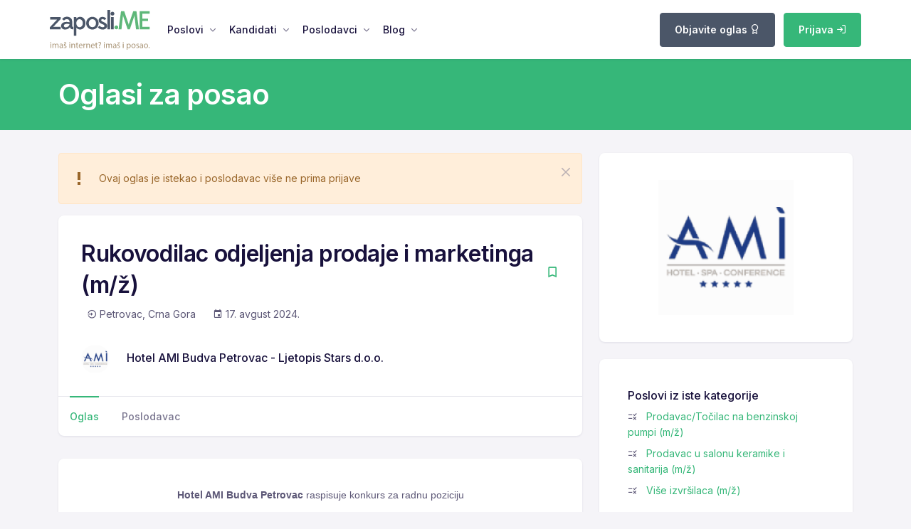

--- FILE ---
content_type: text/html; charset=UTF-8
request_url: https://zaposli.me/posao/84032/hotel-ami-budva-petrovac-ljetopis-stars-doo/rukovodilac-odjeljenja-prodaje-i-marketinga-m%C5%BE
body_size: 9852
content:
<!DOCTYPE html>
<html lang="sr-ME">
	<head>
		<meta charset="utf-8">
		<title>Tražite posao kao Rukovodilac odjeljenja prodaje i marketinga (m/ž)? | Zaposli.ME</title>
		<meta name="description" content="Tražite posao? Mi smo najposećeniji sajt za zapošljavanje u Crnoj Gori i regionu. Pronađite posao i razvijte svoju karijeru.">
        <meta property="og:type" content="website">
        <meta property="og:title" content="Zaposli.ME | Rukovodilac odjeljenja prodaje i marketinga (m/ž)">
        <meta property="og:description" content="Tražite posao? Mi smo najposećeniji sajt za zapošljavanje u Crnoj Gori i regionu. Pronađite posao i razvijte svoju karijeru.">
        <meta property="og:url" content="https://zaposli.me/posao/84032/hotel-ami-budva-petrovac-ljetopis-stars-doo/rukovodilac-odjeljenja-prodaje-i-marketinga-m%C5%BE">
        <meta property="og:image" content="https://zaposli.me/files/p/8/0/4/43804/amihsc.png">
        <meta property="og:image:secure_url" content="https://zaposli.me/files/p/8/0/4/43804/amihsc.png">
		<meta http-equiv="content-language" content="me">
		<meta name="viewport" content="width=device-width, initial-scale=1.0">
		<meta name="Robots" content="all, follow" />
		<meta name="revisit-after" content="1 days" />
		<meta name="alexaVerifyID" content="" />
		<meta name="google-site-verification" content="" />
		<meta property="fb:app_id" content="781324029897233" />
		<meta property="fb:pages" content="150513215111252" />
        <meta name="facebook-domain-verification" content="23aqols7tkbnhp3q2kwqh1tzp1o2tg" />

        <link rel="apple-touch-icon" sizes="57x57" href="/public/_zaposli/icons/apple-icon-57x57.png">
        <link rel="apple-touch-icon" sizes="60x60" href="/public/_zaposli/icons/apple-icon-60x60.png">
        <link rel="apple-touch-icon" sizes="72x72" href="/public/_zaposli/icons/apple-icon-72x72.png">
        <link rel="apple-touch-icon" sizes="76x76" href="/public/_zaposli/icons/apple-icon-76x76.png">
        <link rel="apple-touch-icon" sizes="114x114" href="/public/_zaposli/icons/apple-icon-114x114.png">
        <link rel="apple-touch-icon" sizes="120x120" href="/public/_zaposli/icons/apple-icon-120x120.png">
        <link rel="apple-touch-icon" sizes="144x144" href="/public/_zaposli/icons/apple-icon-144x144.png">
        <link rel="apple-touch-icon" sizes="152x152" href="/public/_zaposli/icons/apple-icon-152x152.png">
        <link rel="apple-touch-icon" sizes="180x180" href="/public/_zaposli/icons/apple-icon-180x180.png">
        <link rel="icon" type="image/png" sizes="192x192"  href="/public/_zaposli/icons/android-icon-192x192.png">
        <link rel="icon" type="image/png" sizes="32x32" href="/public/_zaposli/icons/favicon-32x32.png">
        <link rel="icon" type="image/png" sizes="96x96" href="/public/_zaposli/icons/favicon-96x96.png">
        <link rel="icon" type="image/png" sizes="16x16" href="/public/_zaposli/icons/favicon-16x16.png">
        <link rel="manifest" href="/public/_zaposli/icons/manifest.json">
        <meta name="msapplication-TileColor" content="#36b779">
        <meta name="msapplication-TileImage" content="/public/_zaposli/icons/ms-icon-144x144.png">

        <meta name="theme-color" content="#36b779">
		<link rel="alternate" href="https://zaposli.me" hreflang="sr" />
        
                                    <meta name="expires" content="Sat, 17 Aug 24 00:00:00 +0200">
                                            <meta name="googlebot" content="unavailable_after: 2024-08-17">
                                            <meta name="robots" content="noindex, nofollow">
                                    
		
		<script type="text/javascript">
			var global = {};
		</script>

        <!-- theme plugins -->
        <link href="/public/fonts/feather/feather.css" rel="stylesheet">
        <link href="/node_modules/@fortawesome/fontawesome-free/css/all.min.css" rel="stylesheet">
        <link href="/node_modules/bootstrap-icons/font/bootstrap-icons.css" rel="stylesheet" />
        <link href="/node_modules/@mdi/font/css/materialdesignicons.min.css" rel="stylesheet" />
        <link href="/node_modules/magnific-popup/dist/magnific-popup.css" rel="stylesheet" />
        <link href="/node_modules/@yaireo/tagify/dist/tagify.css" rel="stylesheet">
        <link href="/node_modules/tiny-slider/dist/tiny-slider.css" rel="stylesheet">
        <link href="/node_modules/tippy.js/dist/tippy.css" rel="stylesheet">

        <!-- theme CSS-->
        <link href="/public/css/theme.min.css" rel="stylesheet"><!-- copied from /dist/assets/css (contains BS) -->

        <!-- my custom plugins, needed on every page  -->
        <link href="/node_modules/toastr/build/toastr.min.css" rel="stylesheet"/><!-- must go after BS (theme.min.css) -->

        <!-- need to set these in Controllers -->


        <!-- My custom CSS to override theme:: moved to ENV-->
        <!--<link href="/public/css/theme-custom.css" rel="stylesheet">-->

        <link type="text/css" rel="stylesheet" href="https://zaposli.me/public/cache/17338121308d7db43e7e79265c8cd564965a2a3201.css" media="screen" />
<!-- ENV: css/theme-custom.css -->

        
<!-- Global site tag (gtag.js) - Google Analytics -->
<script async src="https://www.googletagmanager.com/gtag/js?id=UA-47897946-1"></script>
<script>
    window.dataLayer = window.dataLayer || [];
    function gtag(){dataLayer.push(arguments);}
    gtag('js', new Date());

    gtag('config', 'UA-47897946-1');
</script>

<script type="text/javascript">var _gaq = _gaq || [];
    _gaq.push(["_setAccount", "UA-47897946-1"]);
    _gaq.push(["_addOrganic", "images.yandex.ru", "text"]);
    _gaq.push(["_addOrganic", "images.google.ru", "q"]);
    _gaq.push(["_addOrganic", "go.mail.ru", "q"]);
    _gaq.push(["_addOrganic", "gogo.ru", "q"]);
    _gaq.push(["_addOrganic", "nova.rambler.ru", "query"]);
    _gaq.push(["_addOrganic", "rambler.ru", "words"]);
    _gaq.push(["_addOrganic", "google.com.ua", "q"]);
    _gaq.push(["_addOrganic", "search.ua", "q"]);
    _gaq.push(["_setDomainName", "none"]);
    _gaq.push(["_setAllowLinker", true]);
    _gaq.push(["_trackPageview"]);
</script>

<!-- Google Tag Manager -->
<script>(function(w,d,s,l,i){w[l]=w[l]||[];w[l].push({'gtm.start':
            new Date().getTime(),event:'gtm.js'});var f=d.getElementsByTagName(s)[0],
        j=d.createElement(s),dl=l!='dataLayer'?'&l='+l:'';j.async=true;j.src=
        'https://www.googletagmanager.com/gtm.js?id='+i+dl;f.parentNode.insertBefore(j,f);
    })(window,document,'script','dataLayer','GTM-TBNGW2K');</script>
<!-- End Google Tag Manager -->
        
        <script type="text/javascript">
    (function(c,l,a,r,i,t,y){
        c[a]=c[a]||function(){(c[a].q=c[a].q||[]).push(arguments)};
        t=l.createElement(r);t.async=1;t.src="https://www.clarity.ms/tag/"+i;
        y=l.getElementsByTagName(r)[0];y.parentNode.insertBefore(t,y);
    })(window, document, "clarity", "script", "gyo5ht9d9o");
</script>

        <!-- Meta Pixel Code -->
<script>
    !function(f,b,e,v,n,t,s)
    {if(f.fbq)return;n=f.fbq=function(){n.callMethod?
        n.callMethod.apply(n,arguments):n.queue.push(arguments)};
        if(!f._fbq)f._fbq=n;n.push=n;n.loaded=!0;n.version='2.0';
        n.queue=[];t=b.createElement(e);t.async=!0;
        t.src=v;s=b.getElementsByTagName(e)[0];
        s.parentNode.insertBefore(t,s)}(window, document,'script',
        'https://connect.facebook.net/en_US/fbevents.js');
    fbq('init', '572975034377310');
    fbq('track', 'PageView');
</script>
<noscript>
    <img height="1" width="1" style="display:none" src="https://www.facebook.com/tr?id=572975034377310&ev=PageView&noscript=1" />
</noscript>
<!-- End Meta Pixel Code -->        <script src="https://accounts.google.com/gsi/client" async defer></script>
    </head>

    <script type="application/ld+json">
        {
            "@context": "https://schema.org",
            "@type": "Organization",
            "name": "Zaposli.ME",
            "alternateName": "zaposli.me",
            "legalName" : "https://zaposli.me",
            "url": "https://zaposli.me",
            "logo": "https://zaposli.me/public/_zaposli/logo/logo-zaposli.me.svg",
            "address": {
                "@type": "PostalAddress",
                "streetAddress": "Slovačka bb",
                "addressLocality": "Podgorica, Montenegro",
                "postalCode": "81000",
                "addressCountry": "ME"
            },
            "contactPoint": {
                "@type": "ContactPoint",
                "contactType": "customer support",
                "telephone": "+382 67 006060",
                "email": "info@zaposli.me"
            },
            "sameAs": [
                "https://www.facebook.com/noviposlodavac",
                "https://www.instagram.com/zaposli.me/",
                "https://www.linkedin.com/company/zaposli-me",
                "https://twitter.com/portalzaposlime",
                "https://zaposli.me"
            ]
        }
    </script>
    <script type="application/ld+json">
        {
            "@context": "https://schema.org/",
            "@type": "WebSite",
            "name": "https://zaposli.me",
            "url": "https://zaposli.me"
        }
    </script>

    <body>
        <!-- Google Tag Manager (noscript) -->
<noscript><iframe src="https://www.googletagmanager.com/ns.html?id=GTM-TBNGW2K"
                  height="0" width="0" style="display:none;visibility:hidden"></iframe></noscript>
<!-- End Google Tag Manager (noscript) -->
        <div class="modal fade" id="default-modal-container" tabindex="-1" aria-labelledby="default-modal-container-label" aria-hidden="true"></div>

        
        <nav class="navbar navbar-expand-lg sticky-top navbar-default">
    <div class="container px-0">
        <a class="navbar-brand mt-1" href="/"
        ><img src="/public/_zaposli/logo/logo-zaposli.me.svg" style="height: 3.5rem" alt="Zaposli.ME" />
        </a>


        <!-- Mobile view nav wrap -->
        <ul
                class="navbar-nav navbar-right-wrap ms-auto d-lg-none d-flex nav-top-wrap"
        >
                        
            
                            <div class="ms-auto me-2 mt-0">
                    <a href="/poslodavci/oglasavanje" class="btn btn-secondary btn-sm">
                        Objavite oglas
    <!--                    <i class="fe fe-award"></i>-->
                    </a>
                </div>
            
                            <div class="ms-auto me-2 mt-0">
                    <a href="/login" class="btn btn-primary btn-sm">
                        Prijava
<!--                        <i class="fe fe-log-in"></i>-->
                    </a>
                </div>

            

        </ul>

        <!-- Button -->
        <button
                class="navbar-toggler collapsed"
                type="button"
                data-bs-toggle="collapse"
                data-bs-target="#navbar-default"
                aria-controls="navbar-default"
                aria-expanded="false"
                aria-label="Toggle navigation"
        >
            <span class="icon-bar top-bar mt-0"></span>
            <span class="icon-bar middle-bar"></span>
            <span class="icon-bar bottom-bar"></span>
        </button>

        <!-- Collapse -->
        <div class="collapse navbar-collapse" id="navbar-default">
            <ul class="navbar-nav">
                <li class="nav-item dropdown">
                    <a
                            class="nav-link dropdown-toggle"
                            href="#"
                            id="navbarBrowse"
                            data-bs-toggle="dropdown"
                            aria-haspopup="true"
                            aria-expanded="false"
                            data-bs-display="static"
                    >
                        Poslovi
                    </a>
                    <ul
                            class="dropdown-menu dropdown-menu-arrow"
                            aria-labelledby="navbarBrowse"
                    >
                        <li>
                            <h4 class="dropdown-header">Svi poslovi</h4>
                        </li>

                        <li>
                            <a
                                    href="/oglasi-za-posao"
                                    class="dropdown-item"
                            >
                                Svi poslovi (361)
                            </a>
                        </li>

                        <li class="mt-3">
                            <h4 class="dropdown-header">Po gradovima</h4>
                        </li>
                                                    <li>
                                <a
                                        href="/oglasi-za-posao?city_id%5B0%5D=9"
                                        class="dropdown-item"
                                >
                                    Podgorica (136)
                                </a>
                            </li>
                                                    <li>
                                <a
                                        href="/oglasi-za-posao?city_id%5B0%5D=2"
                                        class="dropdown-item"
                                >
                                    Kotor (92)
                                </a>
                            </li>
                                                    <li>
                                <a
                                        href="/oglasi-za-posao?city_id%5B0%5D=4"
                                        class="dropdown-item"
                                >
                                    Budva (53)
                                </a>
                            </li>
                                                    <li>
                                <a
                                        href="/oglasi-za-posao?city_id%5B0%5D=3"
                                        class="dropdown-item"
                                >
                                    Tivat (48)
                                </a>
                            </li>
                                                    <li>
                                <a
                                        href="/oglasi-za-posao?city_id%5B0%5D=7"
                                        class="dropdown-item"
                                >
                                    Risan (40)
                                </a>
                            </li>
                                                <li>
                            <a href="/oglasi-za-posao" class="dropdown-item">
                                <span class="text-muted">... ostali gradovi</span>
                            </a>
                        </li>

                        <li class="mt-3">
                            <h4 class="dropdown-header">Po kategorijama</h4>
                        </li>
                                                    <li>
                                <a
                                        href="/oglasi-za-posao?category_id%5B0%5D=41"
                                        class="dropdown-item"
                                >
                                    Turizam (161)
                                </a>
                            </li>
                                                    <li>
                                <a
                                        href="/oglasi-za-posao?category_id%5B0%5D=28"
                                        class="dropdown-item"
                                >
                                    Ugostiteljstvo (149)
                                </a>
                            </li>
                                                    <li>
                                <a
                                        href="/oglasi-za-posao?category_id%5B0%5D=58"
                                        class="dropdown-item"
                                >
                                    Prodaja (94)
                                </a>
                            </li>
                                                    <li>
                                <a
                                        href="/oglasi-za-posao?category_id%5B0%5D=78"
                                        class="dropdown-item"
                                >
                                    Profesionalne usluge (67)
                                </a>
                            </li>
                                                    <li>
                                <a
                                        href="/oglasi-za-posao?category_id%5B0%5D=1"
                                        class="dropdown-item"
                                >
                                    Administracija (40)
                                </a>
                            </li>
                                                <li>
                            <a href="/oglasi-za-posao" class="dropdown-item">
                                <span class="text-muted">... ostale kategorije</span>
                            </a>
                        </li>

                    </ul>
                </li>
                <li class="nav-item dropdown">
                    <a
                            class="nav-link dropdown-toggle"
                            href="#"
                            id="navbarLanding"
                            data-bs-toggle="dropdown"
                            aria-haspopup="true"
                            aria-expanded="false"
                    >
                        Kandidati
                    </a>
                    <ul
                            class="dropdown-menu dropdown-menu-arrow"
                            aria-labelledby="navbarPages"
                    >
                        <li>
                            <h4 class="dropdown-header">Kandidati</h4>
                        </li>

                        <li class="dropdown-submenu">
                            <a
                                    class="dropdown-item"
                                    href="/registracija"
                            >
                                <i class="mdi mdi-account me-2"></i> Registracija
                            </a>
                        </li>
                        <li class="dropdown-submenu">
                            <a
                                    class="dropdown-item"
                                    href="/login"
                            >
                                <i class="mdi mdi-lock me-2"></i> Prijava
                            </a>
                        </li>

                        <li class="dropdown-submenu" >
                            <a
                                    class="dropdown-item"
                                    href="/cesto-postavljana-pitanja">

                                <i class="mdi mdi-account-question me-2"></i> Često postavljana pitanja

                            </a>
                        </li>

                    </ul>
                </li>

                <li class="nav-item dropdown">
                    <a
                            class="nav-link dropdown-toggle"
                            href="#"
                            id="navbarPages"
                            data-bs-toggle="dropdown"
                            aria-haspopup="true"
                            aria-expanded="false"
                    >
                        Poslodavci
                    </a>
                    <ul
                            class="dropdown-menu dropdown-menu-arrow"
                            aria-labelledby="navbarPages"
                    >
                        <li>
                            <h4 class="dropdown-header">Poslodavci</h4>
                        </li>

                        <li class="dropdown-submenu">
                            <a
                                    class="dropdown-item"
                                    href="/employer/registracija"
                            >
                                <i class="mdi mdi-account me-2"></i> Registracija
                            </a>
                        </li>
                        <li class="dropdown-submenu">
                            <a
                                    class="dropdown-item"
                                    href="/employer/login"
                            >
                                <i class="mdi mdi-lock me-2"></i> Prijava
                            </a>
                        </li>

                        <li class="dropdown-submenu">
                            <a
                                    class="dropdown-item"
                                    href="/profili-poslodavaca"
                            >
                                <i class="mdi mdi-star me-2"></i> Naši partneri
                            </a>
                        </li>

                        <li>
                            <a class="dropdown-item" href="/employer/postavite-oglas-za-posao">
                                <i class="mdi mdi-view-list me-2"></i> Objavite oglas
                            </a>
                        </li>

                                                    <a class="dropdown-item" href="/poslodavci/oglasavanje">
                                <i class="mdi mdi-view-agenda me-2"></i>Oglašavanje
                            </a>
                        
                    </ul>
                </li>
                <li class="nav-item dropdown">
                    <a
                            class="nav-link dropdown-toggle"
                            href="#"
                            id="navbarAccount"
                            data-bs-toggle="dropdown"
                            aria-haspopup="true"
                            aria-expanded="false"
                    >
                        Blog
                    </a>
                    <ul
                            class="dropdown-menu dropdown-menu-arrow"
                            aria-labelledby="navbarAccount"
                    >
                        <li>
                            <h4 class="dropdown-header">Blog na Zaposli.me</h4>
                        </li>
                                                    <li>
                                <a class="dropdown-item" href="/savjeti-posao">
                                    Karijerni savjeti                                </a>
                            </li>
                                                    <li>
                                <a class="dropdown-item" href="/career-days">
                                    Career days                                </a>
                            </li>
                                            </ul>
                </li>
                            </ul>
            

            <ul class="navbar-nav navbar-right-wrap ms-auto d-none d-lg-block">

                                <li class="dropdown ms-2 d-inline-block">


                    

                </li>

                <li class="dropdown ms-2 d-inline-block">
                    
                </li>

                                    <li class="ms-2 d-inline-block">
                        <div class="ms-auto mt-3 mt-lg-0">
                            <a href="/poslodavci/oglasavanje" class="btn btn-secondary">Objavite oglas <i
                                        class="fe fe-award"></i></a>
                        </div>
                    </li>
                
                <li class="dropdown ms-2 d-inline-block">
                                    <div class="ms-auto mt-3 mt-lg-0">
                        <a href="/login" class="btn btn-primary">Prijava <i
                                    class="fe fe-log-in"></i></a>
                    </div>
                                </li>
            </ul>

        </div>
    </div>
</nav>

        
<script>
    global.job_id = '84032';
    global.radno_mesto = "Rukovodilac odjeljenja prodaje i marketinga (m\/\u017e)";
    global.firma = "Hotel AMI Budva Petrovac - Ljetopis Stars d.o.o.";

    if ('radno_mesto' in global && 'firma' in global && 'job_id' in global) {
        window.dataLayer = window.dataLayer || [];
        window.dataLayer.push({
            'event': 'job_view',
            'event_category': global.radno_mesto,
            'event_label': global.radno_mesto + ' + ' + global.firma,
            'value': global.job_id
        });
    }

</script>

<div class="bg-primary py-2 py-lg-4 ">
    <div class="container">
        <div class="row align-items-center">
            <div class="col-xl-12 col-lg-12 col-md-12 col-12">
                <div>
                    <h1 class="mb-0 text-white display-4">Oglasi za posao</h1>
                </div>
            </div>
        </div>
    </div>
</div>

<div class="p-lg-5 py-5">
    <div class="container">

        <!-- Content -->
        <div class="row">
            <div class="col-xl-8 col-lg-12 col-md-12 col-12 mb-4 mb-xl-0">
                <!-- Card -->
                
<div class="alert alert-warning d-flex align-items-center alert-dismissible fade show " role="alert">
            <div class="me-3">
            <i class="mdi mdi-exclamation-thick mdi-24px"></i>
        </div>
        <div>
        Ovaj oglas je istekao i poslodavac više ne prima prijave    </div>
    <button type="button" class="btn-close" data-bs-dismiss="alert" aria-label="Zatvorite"></button>
</div>
                <div class="card mb-5">
                    <!-- Card body -->
                    <div class="card-body p-3 p-lg-5">
                        <div class="d-flex justify-content-between align-items-center">
                            <h1 class="fw-semi-bold mb-2">
                                Rukovodilac odjeljenja prodaje i marketinga (m/ž)                            </h1>

                            <div id="__bookmark_form_container">
                                
    <a href="#" data-bookmark-link="/account/bookmark/84032?current_status=not_saved" title="Sačuvaj oglas">
        <i class="mdi mdi-bookmark-outline fs-3 text-inherit text-primary"></i>
    </a>
                            </div>

                        </div>
                        <div class="d-flex mb-3 mb-lg-5">
                            <span class="ms-2">
                                <i class="mdi mdi-location-enter"></i>
                                <span>
                                    Petrovac, Crna Gora                                </span>
                            </span>
                            <span class="ms-4">
                                <i class="mdi mdi-calendar"></i>
                                <span>17. avgust 2024.</span>
                            </span>
                        </div>

                        <div class="d-flex justify-content-between">
                            <div class="d-flex align-items-center">


                                <? //= $job['employer_profile_link'] ?>
                                                                    <img src="https://zaposli.me/_imaging/200x200_sq_bg-/files/p/8/0/4/43804/amihsc.png"
                                         class="rounded-circle avatar-md"
                                         alt="logo"/>
                                
                                <div class="ms-4 lh-1">
                                    <h4 class="mb-1">Hotel AMI Budva Petrovac - Ljetopis Stars d.o.o.</h4>
                                    <!--                                    <p class="fs-6 mb-0">@</p>-->
                                </div>
                            </div>
                            <div>
                                                            </div>
                        </div>
                    </div>
                    <!-- Nav tabs -->
                    <ul class="nav nav-lt-tab" id="tab" role="tablist">
                        <!-- Nav item -->
                        <li class="nav-item">
                            <a class="nav-link active" id="description-tab" data-bs-toggle="pill" href="#description"
                               role="tab"
                               aria-controls="description" aria-selected="false">Oglas</a>
                        </li>

                                                    <li class="nav-item">
                                <a class="nav-link" id="about-tab" data-bs-toggle="pill" href="#about" role="tab"
                                   aria-controls="about"
                                   aria-selected="false">Poslodavac</a>
                            </li>
                        
                                            </ul>
                </div>
                <!-- Card -->
                <div class="card rounded-3">
                    <!-- Card body -->
                    <div class="card-body py-6 px-4">
                        <div class="tab-content" id="tabContent">
                            <!-- Tab pane -->
                            <div class="tab-pane fade show active" id="description" role="tabpanel"
                                 aria-labelledby="description-tab">
                                <div class="mb-4">
                                    <style>
                                        .__text img {
                                            max-width: 100%;
                                            height: auto;
                                        }
                                    </style>
                                    <div class="__text mt-sm" id="job_view_text">
                                        <div style="text-align: center;" xss="removed"><span style="font-size:14px;"><span style="font-family:Arial,Helvetica,sans-serif;"><span xss="removed"><span xss="removed"><span xss="removed"><strong><span xss="removed"><span xss="removed">Hotel AMI Budva Petrovac</span></span></strong><span xss="removed"><span xss="removed"> raspisuje konkurs za radnu poziciju</span></span></span></span></span></span></span><br />
&nbsp;</div>

<div style="text-align: center;" xss="removed"><strong><span style="font-size:18px;"><span style="font-family:Arial,Helvetica,sans-serif;"><span xss="removed"><span xss="removed"><span xss="removed"><span xss="removed"><span xss="removed">RUKOVODILAC ODJELJENJA PRODAJE I MARKETINGA (Sales &amp; Marketing Manager)</span></span></span></span></span></span></span></strong></div>
<br />
<span style="font-size:14px;"><span style="font-family:Arial,Helvetica,sans-serif;"><span xss="removed"><span xss="removed"><span xss="removed"><strong><span xss="removed"><span xss="removed">Uslovi:</span></span></strong></span></span></span></span></span>

<ul>
	<li xss="removed"><span style="font-size:14px;"><span style="font-family:Arial,Helvetica,sans-serif;"><span xss="removed"><span xss="removed"><span xss="removed"><span xss="removed"><span xss="removed"><span xss="removed">VII stepen stručne spreme ekonomskog ili turističko- ugostiteljskog smjera;</span></span></span></span></span></span></span></span></li>
	<li xss="removed"><span style="font-size:14px;"><span style="font-family:Arial,Helvetica,sans-serif;"><span xss="removed"><span xss="removed"><span xss="removed"><span xss="removed"><span xss="removed"><span xss="removed">Napredno poznavanje rada na računaru s naglaskom na rad u Excel- u;</span></span></span></span></span></span></span></span></li>
	<li xss="removed"><span style="font-size:14px;"><span style="font-family:Arial,Helvetica,sans-serif;"><span xss="removed"><span xss="removed"><span xss="removed"><span xss="removed"><span xss="removed"><span xss="removed">Tečan engleski jezik u govoru i pismu (poznavanje drugog stranog jezika poželjno);</span></span></span></span></span></span></span></span></li>
	<li xss="removed"><span style="font-size:14px;"><span style="font-family:Arial,Helvetica,sans-serif;"><span xss="removed"><span xss="removed"><span xss="removed"><span xss="removed"><span xss="removed"><span xss="removed">Entuzijazam i želja za timskim radom u dinamičnom okruženju; </span></span></span></span></span></span></span></span></li>
	<li xss="removed"><span style="font-size:14px;"><span style="font-family:Arial,Helvetica,sans-serif;"><span xss="removed"><span xss="removed"><span xss="removed"><span xss="removed">Visok nivo odgovornosti u obavljanju radnih zadataka;</span></span></span></span></span></span></li>
	<li xss="removed"><span style="font-size:14px;"><span style="font-family:Arial,Helvetica,sans-serif;"><span xss="removed"><span xss="removed"><span xss="removed"><span xss="removed">Organizacione i komunikacione vje&scaron;tine i sklonost timskom radu;</span></span></span></span></span></span></li>
	<li xss="removed"><span style="font-size:14px;"><span style="font-family:Arial,Helvetica,sans-serif;"><span xss="removed"><span xss="removed"><span xss="removed"><span xss="removed">Sposobnost rukovođenja, profesionalnost, <span xss="removed">izražena komunikativnost, snalažljivost i k</span>reativnost u radu;</span></span></span></span></span></span></li>
	<li xss="removed"><span style="font-size:14px;"><span style="font-family:Arial,Helvetica,sans-serif;"><span xss="removed"><span xss="removed"><span xss="removed"><span xss="removed"><span xss="removed"><span xss="removed">Poznavanje rada na softveru za upravljanje rezervacijama; </span></span></span></span></span></span></span></span></li>
	<li xss="removed"><span style="font-size:14px;"><span style="font-family:Arial,Helvetica,sans-serif;"><span xss="removed"><span xss="removed"><span xss="removed"><span xss="removed"><span xss="removed"><span xss="removed">Minimum 3 godine radnog iskustva kao rukovodilac ili referent prodaje u hotelskom sektoru.</span></span></span></span></span></span></span></span></li>
</ul>
<span style="font-size:14px;"><span style="font-family:Arial,Helvetica,sans-serif;"><span xss="removed"><span xss="removed"><span xss="removed"><strong><span xss="removed"><span xss="removed">Opis poslova:</span></span></strong></span></span></span></span></span>

<ul>
	<li xss="removed"><span style="font-size:14px;"><span style="font-family:Arial,Helvetica,sans-serif;"><span xss="removed"><span xss="removed"><span xss="removed"><span xss="removed"><span xss="removed">Djeluje kao konsultant, pruža podr&scaron;ku direktoru hotela i učestvuje u izradi planova prodaje i marketinga;</span></span></span></span></span></span></span></li>
	<li xss="removed"><span style="font-size:14px;"><span style="font-family:Arial,Helvetica,sans-serif;"><span xss="removed"><span xss="removed"><span xss="removed"><span xss="removed"><span xss="removed"><span xss="removed">Koordinira hotelske prodajne aktivnosti i vr&scaron;i prodaju s ciljem povećanja popunjenosti kapaciteta, kako bi se postigli najbolji finansijski rezultati hotela;</span></span></span></span></span></span></span></span></li>
	<li xss="removed"><span style="font-size:14px;"><span style="font-family:Arial,Helvetica,sans-serif;"><span xss="removed"><span xss="removed"><span xss="removed"><span xss="removed"><span xss="removed"><span xss="removed">Razvija i priprema ponude za individualne korisnike usluga, putničke agencije i ostale partnere; </span></span></span></span></span></span></span></span></li>
	<li xss="removed"><span style="font-size:14px;"><span style="font-family:Arial,Helvetica,sans-serif;"><span xss="removed"><span xss="removed"><span xss="removed"><span xss="removed"><span xss="removed"><span xss="removed">Planira organizaciju pisanog, telefonskog ili ličnog kontakta sa korisnicima hotelskih usluga; </span></span></span></span></span></span></span></span></li>
	<li xss="removed"><span style="font-size:14px;"><span style="font-family:Arial,Helvetica,sans-serif;"><span xss="removed"><span xss="removed"><span xss="removed"><span xss="removed"><span xss="removed"><span xss="removed">Priprema ugovore za hotel u skladu sa trenutnim poslovanjem i utvrđenim cijenama; </span></span></span></span></span></span></span></span></li>
	<li xss="removed"><span style="font-size:14px;"><span style="font-family:Arial,Helvetica,sans-serif;"><span xss="removed"><span xss="removed"><span xss="removed"><span xss="removed"><span xss="removed">Pregleda i vr&scaron;i analize trži&scaron;ta kako bi saznao potrebe klijenata, potencijalni obim posla, cijene i sniženja, te vr&scaron;i razrade marketin&scaron;kih kampanja; </span></span></span></span></span></span></span></li>
	<li xss="removed"><span style="font-size:14px;"><span style="font-family:Arial,Helvetica,sans-serif;"><span xss="removed"><span xss="removed"><span xss="removed"><span xss="removed"><span xss="removed">Dužan je da evidentira stanje prodaje kapaciteta agencijama i pojedinačnim kupcima (stanje u centralnom bukingu);</span></span></span></span></span></span></span></li>
	<li xss="removed"><span style="font-size:14px;"><span style="font-family:Arial,Helvetica,sans-serif;"><span xss="removed"><span xss="removed"><span xss="removed"><span xss="removed"><span xss="removed">Koordinira aktivnosti sa rukovodiocem odjeljenja recepcije u vezi sa popunjeno&scaron;ću hotelskih kapaciteta;</span></span></span></span></span></span></span></li>
	<li xss="removed"><span style="font-size:14px;"><span style="font-family:Arial,Helvetica,sans-serif;"><span xss="removed"><span xss="removed"><span xss="removed"><span xss="removed"><span xss="removed">Priprema izvje&scaron;taje o globalnom stanju prodaje;</span></span></span></span></span></span></span></li>
	<li xss="removed"><span style="font-size:14px;"><span style="font-family:Arial,Helvetica,sans-serif;"><span xss="removed"><span xss="removed"><span xss="removed"><span xss="removed"><span xss="removed">Priprema nedjeljne, mjesečne i godi&scaron;nje prognoze o prodaji kapaciteta hotela sa direktorom hotela;</span></span></span></span></span></span></span></li>
	<li xss="removed"><span style="font-size:14px;"><span style="font-family:Arial,Helvetica,sans-serif;"><span xss="removed"><span xss="removed"><span xss="removed"><span xss="removed"><span xss="removed">Uspostavlja i pregleda interne procedure za pobolj&scaron;anje prodaje kapaciteta hotela;</span></span></span></span></span></span></span></li>
	<li xss="removed"><span style="font-size:14px;"><span style="font-family:Arial,Helvetica,sans-serif;"><span xss="removed"><span xss="removed"><span xss="removed"><span xss="removed"><span xss="removed">Radi na trenutnoj mjesečnoj&nbsp; i godi&scaron;njoj popunjenosti hotelskih kapaciteta;</span></span></span></span></span></span></span></li>
	<li xss="removed"><span style="font-size:14px;"><span style="font-family:Arial,Helvetica,sans-serif;"><span xss="removed"><span xss="removed"><span xss="removed"><span xss="removed"><span xss="removed">Zadužen je za sastavljanje predračuna i računa za hotelske usluge;</span></span></span></span></span></span></span></li>
	<li xss="removed"><span style="font-size:14px;"><span style="font-family:Arial,Helvetica,sans-serif;"><span xss="removed"><span xss="removed"><span xss="removed"><span xss="removed"><span xss="removed">Učestvuje pri oblikovanju turističkog proizvoda hotela; </span></span></span></span></span></span></span></li>
	<li xss="removed"><span style="font-size:14px;"><span style="font-family:Arial,Helvetica,sans-serif;"><span xss="removed"><span xss="removed"><span xss="removed"><span xss="removed"><span xss="removed">Prati i obrađuje reklamacije gostiju i agencija;</span></span></span></span></span></span></span></li>
	<li xss="removed"><span style="font-size:14px;"><span style="font-family:Arial,Helvetica,sans-serif;"><span xss="removed"><span xss="removed"><span xss="removed"><span xss="removed"><span xss="removed">Dužan je da analizira i prikuplja statističke podatke i da vr&scaron;i ispitivanje trži&scaron;ta;</span></span></span></span></span></span></span></li>
	<li xss="removed"><span style="font-size:14px;"><span style="font-family:Arial,Helvetica,sans-serif;"><span xss="removed"><span xss="removed"><span xss="removed"><span xss="removed"><span xss="removed">Organizuje pokazivanje prostora unutar hotela klijentima i gostima i učestvuje u druženju s klijentima u cilju izgradnje &scaron;to boljih odnosa i &scaron;to boljeg upoznavanja njihovih potreba;</span></span></span></span></span></span></span></li>
	<li xss="removed"><span style="font-size:14px;"><span style="font-family:Arial,Helvetica,sans-serif;"><span xss="removed"><span xss="removed"><span xss="removed"><span xss="removed"><span xss="removed">Dužan je da održava kontakte s klijentima i daje predloge planova djelovanja za svakog ključnog klijenta;</span></span></span></span></span></span></span></li>
	<li xss="removed"><span style="font-size:14px;"><span style="font-family:Arial,Helvetica,sans-serif;"><span xss="removed"><span xss="removed"><span xss="removed"><span xss="removed"><span xss="removed">Prati i unapređuje poslovanje s klijentima i povećava obim poslovanja sa istima, o čemu vodi urednu dokumentaciju;</span></span></span></span></span></span></span></li>
	<li xss="removed"><span style="font-size:14px;"><span style="font-family:Arial,Helvetica,sans-serif;"><span xss="removed"><span xss="removed"><span xss="removed"><span xss="removed"><span xss="removed">Dužan je da se, u pisanom i usmenom obliku, brine za kvalitetno, stručno i pravovremeno odgovaranje na sve upite koji su mu adresirani i upućeni;</span></span></span></span></span></span></span></li>
	<li xss="removed"><span style="font-size:14px;"><span style="font-family:Arial,Helvetica,sans-serif;"><span xss="removed"><span xss="removed"><span xss="removed"><span xss="removed"><span xss="removed">Kontroli&scaron;e ažuriranje sadržaja na hotelskoj internet stranici i obavje&scaron;tava partnere o novonastalim promjenama;</span></span></span></span></span></span></span></li>
	<li xss="removed"><span style="font-size:14px;"><span style="font-family:Arial,Helvetica,sans-serif;"><span xss="removed"><span xss="removed"><span xss="removed"><span xss="removed"><span xss="removed">Priprema promotivne materijale, bira i predlaže tekstove i grafičko oblikovanje &scaron;tampanih materijala; </span></span></span></span></span></span></span></li>
	<li xss="removed"><span style="font-size:14px;"><span style="font-family:Arial,Helvetica,sans-serif;"><span xss="removed"><span xss="removed"><span xss="removed"><span xss="removed"><span xss="removed">Prati stručnu literaturu, kako radi ličnog usavr&scaron;avanja, tako i za potrebe odjeljenja kojim rukovodi i&nbsp; odjeljenja recepcije;</span></span></span></span></span></span></span></li>
	<li xss="removed"><span style="font-size:14px;"><span style="font-family:Arial,Helvetica,sans-serif;"><span xss="removed"><span xss="removed"><span xss="removed"><span xss="removed"><span xss="removed">Dužan je da vodi brigu o povjerljivosti svih podataka i o čuvanju poslovne tajne; </span></span></span></span></span></span></span></li>
	<li xss="removed"><span style="font-size:14px;"><span style="font-family:Arial,Helvetica,sans-serif;"><span xss="removed"><span xss="removed"><span xss="removed"><span xss="removed"><span xss="removed">Redovno obilazi i podstiče saradnju sa tur-operatorima, agencijama, turističkim zajednicama i ostalim turističkim činiocima; </span></span></span></span></span></span></span></li>
	<li xss="removed"><span style="font-size:14px;"><span style="font-family:Arial,Helvetica,sans-serif;"><span xss="removed"><span xss="removed"><span xss="removed"><span xss="removed"><span xss="removed"><span xss="removed">Odgovoran je za ostvarivanje planirane popunjenosti kapaciteta hotela i za postizanje planiranih cijena;</span></span></span></span></span></span></span></span></li>
	<li xss="removed"><span style="font-size:14px;"><span style="font-family:Arial,Helvetica,sans-serif;"><span xss="removed"><span xss="removed"><span xss="removed"><span xss="removed"><span xss="removed"><span xss="removed">Odgovoran je za ažurno i&nbsp; blagovoremeno dostavljanje svih potrebnih podataka odjeljenju recepcije vezano za tačnost fakturisanja izvr&scaron;enih usluga gostima hotela;</span></span></span></span></span></span></span></span></li>
	<li xss="removed"><span style="font-size:14px;"><span style="font-family:Arial,Helvetica,sans-serif;"><span xss="removed"><span xss="removed"><span xss="removed"><span xss="removed"><span xss="removed"><span xss="removed">Odgovoran je za tačnost, ažurnost i zakonitost rada odjeljenja kojim rukovodi i za tačnost dostave svih podataka državnim organima, poslovnim partnerima i drugim licima kojim vr&scaron;i dostavu podataka; </span></span></span></span></span></span></span></span></li>
	<li xss="removed"><span style="font-size:14px;"><span style="font-family:Arial,Helvetica,sans-serif;"><span xss="removed"><span xss="removed"><span xss="removed"><span xss="removed">Obavlja i druge poslove po ukazanoj potrebi.</span></span></span></span></span></span></li>
</ul>
<span style="font-size:14px;"><span style="font-family:Arial,Helvetica,sans-serif;"><span xss="removed"><span xss="removed"><strong><span xss="removed"><span xss="removed">Odgovornost:</span></span></strong></span></span></span></span>

<ul>
	<li xss="removed"><span style="font-size:14px;"><span style="font-family:Arial,Helvetica,sans-serif;"><span xss="removed"><span xss="removed"><span xss="removed"><span xss="removed"><span xss="removed">Za svoj rad odgovoran je </span></span><span xss="removed"><span xss="removed">direktoru hotela.</span></span></span></span></span></span></span></li>
</ul>

<div style="text-align: center;" xss="removed"><span style="font-size:14px;"><span style="font-family:Arial,Helvetica,sans-serif;"><span xss="removed"><span xss="removed"><span xss="removed"><span xss="removed"><span xss="removed">Svi zainteresovani kanidati mogu poslati CV na mejl adresu</span></span></span></span></span></span></span></div>

<div style="text-align: center;" xss="removed"><span style="font-size:14px;"><span style="font-family:Arial,Helvetica,sans-serif;"><a href="mailto:hr@amihotel.me"><span xss="removed"><span xss="removed"><span xss="removed"><strong><span xss="removed"><span xss="removed">hr@amihotel.me</span></span></strong></span></span></span></a></span></span></div>
<br />
&nbsp;                                    </div>

                                </div>
                            </div>
                                                            <div class="tab-pane fade" id="about" role="tabpanel" aria-labelledby="about-tab">
                                    <div class="mb-3">
                                        <h3 class="mb-2">Hotel AMI Budva Petrovac - Ljetopis Stars d.o.o.</h3>

                                        
                                        
                                    </div>

                                </div>
                            
                            
                        </div>
                    </div>
                </div>
            </div>
            <div class="col-xl-4 col-lg-12 col-md-12 col-12">

                                <!-- Card -->
                <div class="card mb-3 mb-4 d-none d-xl-block">
                    <div class="card-body">
                                                    <div class="p-1">
                                <div class="d-flex justify-content-center position-relative rounded py-1 border-white border rounded-3 bg-cover">
                                    <img alt="Hotel AMI Budva Petrovac - Ljetopis Stars d.o.o." class="img-fluid"
                                         src="https://zaposli.me/_imaging/200x200_sq_bg-/files/p/8/0/4/43804/amihsc.png">
                                </div>
                            </div>
                                            </div>
                </div>

                
                    <!-- Card -->
                
                                <!-- Card -->
                <div class="card mb-3 mb-4">
                    <!-- Card body -->
                    <div class="card-body">
                        <div class="p-3">
                            <h4 class="mb-md">Poslovi iz iste kategorije</h4>
                                                            <p class="mb-2 text-left">
                                    <i class="mdi mdi-list-status"></i> &nbsp;
                                    <a title="Prodavac/Točilac na benzinskoj pumpi (m/ž)" target="_blank"
                                       href="/posao/99598/hifa-oil-cg-doo/prodavactočilac-na-benzinskoj-pumpi-mž">
                                        Prodavac/Točilac na benzinskoj pumpi (m/ž)                                        <br/>
                                    </a>
                                </p>
                                                            <p class="mb-2 text-left">
                                    <i class="mdi mdi-list-status"></i> &nbsp;
                                    <a title="Prodavac u salonu keramike i sanitarija (m/ž)" target="_blank"
                                       href="/posao/99596/dm-lobby/prodavac-u-salonu-keramike-i-sanitarija-mž">
                                        Prodavac u salonu keramike i sanitarija (m/ž)                                        <br/>
                                    </a>
                                </p>
                                                            <p class="mb-2 text-left">
                                    <i class="mdi mdi-list-status"></i> &nbsp;
                                    <a title="Više izvršilaca (m/ž)" target="_blank"
                                       href="/posao/99585/cioccolatitaliani/više-izvršilaca-mž">
                                        Više izvršilaca (m/ž)                                        <br/>
                                    </a>
                                </p>
                                                    </div>
                    </div>
                </div>
            </div>
            <!-- Card -->
            

        </div>
    </div>
</div>
</div>

        <!-- footer -->
<div class="pt-3 pt-lg-7 footer bg-white">
    <div class="container">
        <div class="row">
            <div class="col-lg-4 col-md-5 col-12">
                <!-- about company -->
                <div class="mb-4 d-none d-md-block">
                    <div class="mb-2">
                        <img src="/public/_zaposli/logo/logo-zaposli.me.svg" height="60rem" alt="" />
                    </div>
                    <div>
                        <p>
                            Zaposli.me je platforma za zapošljavanje i jedinstvena berza rada na tržištu Crne Gore i regiona.
                        </p>
                        <!-- social media -->
                        <div class="fs-4 mt-4">
                            <a href="https://www.facebook.com/noviposlodavac" class="mdi mdi-facebook text-muted me-2"></a>
                            <a href="https://twitter.com/portalzaposlime" class="mdi mdi-twitter text-muted me-2"></a>
                            <a href="https://instagram.com/zaposli.me/" class="mdi mdi-instagram text-muted me-2"></a>
                            <a href="https://me.linkedin.com/company/zaposli-me" class="mdi mdi-linkedin text-muted "></a>
                        </div>
                    </div>
                </div>
            </div>
            <div class="offset-lg-1 col-lg-2 col-md-2 col-4">
                <div class="mb-4">
                    <h3 class="fw-bold mb-3">Poslodavci</h3>
                    <ul class="list-unstyled nav nav-footer flex-column nav-x-0">
                        <li><a href="/employer/registracija" class="nav-link">Registracija</a></li>
                        <li><a href="/employer/postavite-oglas-za-posao" class="nav-link">Objavi oglas</a></li>
                        <li><a href="/profili-poslodavaca" class="nav-link">Naši partneri</a></li>
                    </ul>
                </div>
            </div>
            <div class="col-lg-2 col-md-2 col-3">
                <div class="mb-4">
                    <!-- list -->
                    <h3 class="fw-bold mb-3">Kandidati</h3>
                    <ul class="list-unstyled nav nav-footer flex-column nav-x-0">
                        <li><a href="/registracija" class="nav-link">Registracija</a></li>
                        <li><a href="/savjeti-posao" class="nav-link">Blog</a></li>
                    </ul>
                </div>
            </div>
            <div class="col-lg-3 col-md-3 col-5">
                <!-- contact info -->
                <div class="mb-lg-4">
                    <h3 class="fw-bold mb-3">Kontakt</h3>
                    <p class="mb-1">MontePass d.o.o.</p>
                    <p class="mb-1">Podgorica, ME</p>
                    <p class="mb-1"><a href="#">info@zaposli.me</a></p>
                    <p><span class="text-dark fw-lighter">
                            <a href="tel:+382 67 006060">+382 (0)67 006060</a>
                            <br/>
                            <a href="tel:+382 67 000653">+382 (0)67 000653</a>
                        </span></p>

                </div>
            </div>
        </div>
        <div class="row align-items-center g-0 border-top py-2 mt-0">
            <!-- Desc -->
            <div class="col-lg-4 col-md-5 col-12">
                <span>© Copyright 2022. Zaposli.ME</span>
            </div>

            <!-- Links -->
            <div class="col-12 col-md-7 col-lg-8 d-md-flex justify-content-end">
                <nav class="nav nav-footer">
<!--                    <a class="nav-link ps-0" href="#">O nama</a>-->
                    <a class="nav-link px-2 px-md-3" href="/privatnost">Uslovi korišćenja</a>
                    <a class="nav-link d-none d-lg-block" href="/uslovi-koriscenja">Politika privatnosti</a>
<!--                    <a class="nav-link" href="#">Pitanja i odgovori</a>-->
                </nav>
            </div>
        </div>
    </div>
</div>

        <!-- theme plugins -->
        <script src="/node_modules/jquery/dist/jquery.min.js"></script>
        <script src="/node_modules/bootstrap/dist/js/bootstrap.bundle.min.js"></script>
        <script src="/node_modules/magnific-popup/dist/jquery.magnific-popup.min.js"></script>
        <script src="/node_modules/@yaireo/tagify/dist/tagify.min.js"></script>
        <script src="/node_modules/tiny-slider/dist/min/tiny-slider.js"></script>
        <script src="/node_modules/@popperjs/core/dist/umd/popper.min.js"></script>
        <script src="/node_modules/tippy.js/dist/tippy-bundle.umd.min.js"></script>
        <script src="/node_modules/typed.js/lib/typed.min.js"></script>

        <!-- my custom plugins, needed on every page  -->
        <script src="/node_modules/toastr/build/toastr.min.js"></script>
        <script src="/node_modules/jquery-form/dist/jquery.form.min.js"></script>
        <script src="/node_modules/block-ui/jquery.blockUI.js"></script>

        <!-- need to set these in Controllers -->

        <script type="text/javascript" src="https://zaposli.me/public/cache/17338121301c79e102c01cb8b5834457c0c01db1f7.js" charset="UTF-8"></script>
<script type="text/javascript" src="https://zaposli.me/public/cache/1733812130a409d353d0796c97cd24bccf180dd015.js" charset="UTF-8"></script>
<!-- ENV: main.js, custom.js -->

        <!-- Theme JS -->
        <!-- copied from /src/assets/js/main.js: not mimified: moved to ENV -->
        <!-- <script src="/public/js/main.js"></script>-->

        <script type="text/javascript" src="https://zaposli.me/public/cache/17338121306a6fba317b8ff50b59c5becda8691c15.js" charset="UTF-8"></script>

        
		<div class="modal-loading"></div>

	<script defer src="https://static.cloudflareinsights.com/beacon.min.js/vcd15cbe7772f49c399c6a5babf22c1241717689176015" integrity="sha512-ZpsOmlRQV6y907TI0dKBHq9Md29nnaEIPlkf84rnaERnq6zvWvPUqr2ft8M1aS28oN72PdrCzSjY4U6VaAw1EQ==" data-cf-beacon='{"version":"2024.11.0","token":"de83b2d163ff4111860f793edbb77a27","r":1,"server_timing":{"name":{"cfCacheStatus":true,"cfEdge":true,"cfExtPri":true,"cfL4":true,"cfOrigin":true,"cfSpeedBrain":true},"location_startswith":null}}' crossorigin="anonymous"></script>
</body>
</html>


--- FILE ---
content_type: text/javascript
request_url: https://zaposli.me/public/cache/17338121306a6fba317b8ff50b59c5becda8691c15.js
body_size: 285
content:

(function($){'use strict';const div=document.querySelector('#job_view_text');div.addEventListener("click",function(event){let target=event.target;while(target&&target.tagName!=="A"){target=target.parentNode;}
if(target&&target.href.startsWith("mailto:")){if('radno_mesto'in global&&'firma'in global&&'job_id'in global){window.dataLayer=window.dataLayer||[];window.dataLayer.push({'event':'email poslodavca','event_category':global.radno_mesto,'event_label':global.radno_mesto+' + '+global.firma,'value':global.job_id});}}});let elements=document.querySelectorAll('[data-role="konkurisanje_na_oglas_btn"]');elements.forEach(function(element){element.addEventListener('click',function(event){if('radno_mesto'in global&&'firma'in global&&'job_id'in global){window.dataLayer=window.dataLayer||[];window.dataLayer.push({'event':'konkurisanje_na_oglas_btn','event_category':global.radno_mesto,'event_label':global.radno_mesto+' + '+global.firma,'value':global.job_id});}});});var form_options={dataType:'json',data:{},beforeSubmit:function(){},success:function(response){handle_json_response(response);if(response.redirect){window.location.href=response.redirect;}}}
$('body').on('click','a[data-bookmark-link]',function(e){var link=$(this).data('bookmark-link');e.preventDefault();$.getJSON(link).done(function(response){handle_json_response(response);if(response.redirect){window.location.href=response.redirect;}}).fail(function(response){return false;});});}).apply(this,[jQuery]);